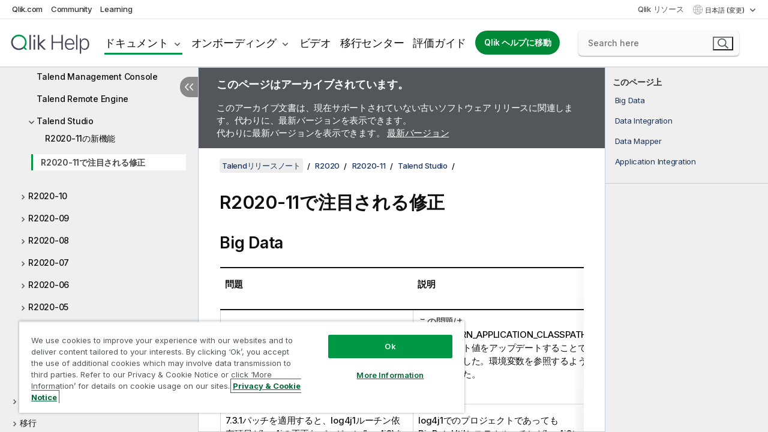

--- FILE ---
content_type: text/html; charset=utf-8
request_url: https://help.qlik.com/talend/ja-JP/release-notes/7.3/r2020-11-notable-fixes-in-r2020-11
body_size: 61450
content:

<!DOCTYPE html>
<html lang="ja">
<head data-version="5.8.5.30">
    <meta charset="utf-8" />
    <meta name="viewport" content="width=device-width, initial-scale=1.0" />
                <meta name="DC.Type" content="reference" />
                <meta name="DC.Title" content="R2020-11&#x3067;&#x6CE8;&#x76EE;&#x3055;&#x308C;&#x308B;&#x4FEE;&#x6B63;" />
                <meta name="DC.Coverage" content="&#x30A4;&#x30F3;&#x30B9;&#x30C8;&#x30FC;&#x30EB;&#x3068;&#x30A2;&#x30C3;&#x30D7;&#x30B0;&#x30EC;&#x30FC;&#x30C9;" />
                <meta name="prodname" content="Talend Cloud API Services Platform" />
                <meta name="prodname" content="Talend Cloud Real-Time Big Data Platform" />
                <meta name="prodname" content="Talend Cloud Data Management Platform" />
                <meta name="prodname" content="Talend Cloud Data Integration" />
                <meta name="prodname" content="Talend Cloud Big Data Platform" />
                <meta name="prodname" content="Talend Cloud Big Data" />
                <meta name="prodname" content="Talend Data Fabric" />
                <meta name="prodname" content="Talend MDM Platform" />
                <meta name="prodname" content="Talend Real-Time Big Data Platform" />
                <meta name="prodname" content="Talend Data Services Platform" />
                <meta name="prodname" content="Talend Big Data Platform" />
                <meta name="prodname" content="Talend Data Management Platform" />
                <meta name="prodname" content="Talend ESB" />
                <meta name="prodname" content="Talend Data Integration" />
                <meta name="prodname" content="Talend Big Data" />
                <meta name="version" content="Cloud" />
                <meta name="version" content="7.3" />
                <meta name="platform" content="Talend Studio" />
                <meta name="platform" content="Talend Cloud API Designer" />
                <meta name="platform" content="Talend Cloud API Tester" />
                <meta name="platform" content="Talend Data Preparation" />
                <meta name="platform" content="Talend Cloud Data Preparation" />
                <meta name="platform" content="Talend Management Console" />
                <meta name="platform" content="Talend Data Stewardship" />
                <meta name="platform" content="Talend Cloud Data Stewardship" />
                <meta name="platform" content="Talend Cloud Pipeline Designer" />
                <meta name="platform" content="Talend Cloud Data Inventory" />
                <meta name="mapid" content="release-notes" />
                <meta name="pageid" content="r2020-11-notable-fixes-in-r2020-11" />
                <meta name="concepts" content="&#x30A4;&#x30F3;&#x30B9;&#x30C8;&#x30FC;&#x30EB;&#x3068;&#x30A2;&#x30C3;&#x30D7;&#x30B0;&#x30EC;&#x30FC;&#x30C9;" />
        <meta name="guide-name" content="Talend&#x30EA;&#x30EA;&#x30FC;&#x30B9;&#x30CE;&#x30FC;&#x30C8;" />
    <meta name="product" content="" />
    <meta name="version" content="7.3" />

        <script type="text/javascript" src="https://d2zcxm2u7ahqlt.cloudfront.net/5b4cc16bfe8667990b58e1df434da538/search-clients/db85c396-75a2-11ef-9c3f-0242ac12000b/an.js"></script>
    <script type="text/javascript" src="https://d2zcxm2u7ahqlt.cloudfront.net/5b4cc16bfe8667990b58e1df434da538/search-clients/db85c396-75a2-11ef-9c3f-0242ac12000b/searchbox.js"></script>
    <link rel="stylesheet" href="https://d2zcxm2u7ahqlt.cloudfront.net/5b4cc16bfe8667990b58e1df434da538/search-clients/db85c396-75a2-11ef-9c3f-0242ac12000b/searchbox.css" />


    <link rel="preconnect" href="https://fonts.googleapis.com" />
    <link rel="preconnect" href="https://fonts.gstatic.com" crossorigin="anonymous" />
    <link href="https://fonts.googleapis.com/css2?family=Inter:wght@100;200;300;400;500;600;700;800;900&display=swap" rel="stylesheet" />
    
    
    
		<link rel="canonical" href="https://help.talend.com/talend/ja-JP/release-notes/7.3" />
				<link rel="alternate" hreflang="en-us" href="https://help.talend.com/talend/en-US/release-notes/7.3/r2020-11-notable-fixes-in-r2020-11" />
				<link rel="alternate" hreflang="fr-fr" href="https://help.talend.com/talend/fr-FR/release-notes/7.3/r2020-11-notable-fixes-in-r2020-11" />
		<link rel="alternate" hreflang="x-default" href="https://help.talend.com/talend/en-US/release-notes/7.3/r2020-11-notable-fixes-in-r2020-11" />


    <title>R2020-11&#x3067;&#x6CE8;&#x76EE;&#x3055;&#x308C;&#x308B;&#x4FEE;&#x6B63; |   Talend&#x30EA;&#x30EA;&#x30FC;&#x30B9;&#x30CE;&#x30FC;&#x30C8; &#x30D8;&#x30EB;&#x30D7;</title>
    
    

    <script type="application/ld+json">
        {
        "@context": "https://schema.org",
        "@type": "BreadcrumbList",
        "itemListElement": [
{
"@type": "ListItem",
"position": 1,
"name": "Talendリリースノート",
"item": "https://help.qlik.com/talend/ja-JP/release-notes/7.3"
},
{
"@type": "ListItem",
"position": 2,
"name": "R2020",
"item": "https://help.qlik.com/talend/ja-JP/release-notes/7.3/r2020"
},
{
"@type": "ListItem",
"position": 3,
"name": "R2020-11",
"item": "https://help.qlik.com/talend/ja-JP/release-notes/7.3/r2020-11"
},
{
"@type": "ListItem",
"position": 4,
"name": "Talend Studio",
"item": "https://help.qlik.com/talend/ja-JP/release-notes/7.3/r2020-11-talend-studio"
},
{
"@type": "ListItem",
"position": 5,
"name": "R2020-11で注目される修正"
}
        ]
        }
    </script>


    
        <link rel="shortcut icon" type="image/ico" href="/talend/favicon.png?v=cYBi6b1DQtYtcF7OSPc3EOSLLSqQ-A6E_gjO45eigZw" />
        <link rel="stylesheet" href="/talend/css/styles.min.css?v=5.8.5.30" />
    
    

    
    
    


    

</head>
<body class="talend">


<script>/* <![CDATA[ */var dataLayer = [{'site':'help'}];/* ]]> */</script>
<!-- Google Tag Manager -->
<noscript><iframe src="https://www.googletagmanager.com/ns.html?id=GTM-P7VJSX"
height ="0" width ="0" style ="display:none;visibility:hidden" ></iframe></noscript>
<script>// <![CDATA[
(function(w,d,s,l,i){w[l]=w[l]||[];w[l].push({'gtm.start':
new Date().getTime(),event:'gtm.js'});var f=d.getElementsByTagName(s)[0],
j=d.createElement(s),dl=l!='dataLayer'?'&l='+l:'';j.async=true;j.src=
'//www.googletagmanager.com/gtm.js?id='+i+dl;f.parentNode.insertBefore(j,f);
})(window,document,'script','dataLayer','GTM-P7VJSX');
// ]]></script>
<!-- End Google Tag Manager -->



<input type="hidden" id="basePrefix" value="talend" />
<input type="hidden" id="baseLanguage" value="ja-JP" />
<input type="hidden" id="baseType" value="release-notes" />
<input type="hidden" id="baseVersion" value="7.3" />

    <input type="hidden" id="index" value="254" />
    <input type="hidden" id="baseUrl" value="/talend/ja-JP/release-notes/7.3" />
    


    <div id="wrap">
        
        
            

<div id="mega">
    

    

    <a href="javascript:skipToMain('main');" class="skip-button">メイン コンテンツをスキップする</a>
        <a href="javascript:skipToMain('complementary');" class="skip-button hidden-mobile">補完的コンテンツへスキップ</a>

    <header>
        <div class="utilities">
            <ul>
                <li><a href="https://www.qlik.com/?ga-link=qlikhelp-gnav-qlikcom">Qlik.com</a></li>
                <li><a href="https://community.qlik.com/?ga-link=qlikhelp-gnav-community">Community</a></li>
                <li><a href="https://learning.qlik.com/?ga-link=qlikhelp-gnav-learning">Learning</a></li>
            </ul>

            <div class="link">
                <a href="/ja-JP/Qlik-Resources.htm">Qlik リソース</a>
            </div>

            <div class="dropdown language">
	<button  aria-controls="languages-list1" aria-expanded="false" aria-label="&#x65E5;&#x672C;&#x8A9E;&#x304C;&#x73FE;&#x5728;&#x9078;&#x629E;&#x3055;&#x308C;&#x3066;&#x3044;&#x307E;&#x3059;&#x3002;(&#x8A00;&#x8A9E;&#x30E1;&#x30CB;&#x30E5;&#x30FC;)">
		&#x65E5;&#x672C;&#x8A9E; (変更)
	</button>
	<div aria-hidden="true" id="languages-list1">

		<ul aria-label="&#x30A2;&#x30A4;&#x30C6;&#x30E0; 5 &#x500B;&#x306E;&#x30E1;&#x30CB;&#x30E5;&#x30FC;&#x3002;">
				<li><a href="/talend/en-US/release-notes/7.3/r2020-11-notable-fixes-in-r2020-11?tr=de-DE" lang="de" tabindex="-1" rel="nofollow" aria-label="&#x30A2;&#x30A4;&#x30C6;&#x30E0; 1 / 5 &#x500B;&#x3002; Deutsch">Deutsch</a></li>
				<li><a href="/talend/en-US/release-notes/7.3/r2020-11-notable-fixes-in-r2020-11" lang="en" tabindex="-1" rel="nofollow" aria-label="&#x30A2;&#x30A4;&#x30C6;&#x30E0; 2 / 5 &#x500B;&#x3002; English">English</a></li>
				<li><a href="/talend/fr-FR/release-notes/7.3/r2020-11-notable-fixes-in-r2020-11" lang="fr" tabindex="-1" rel="nofollow" aria-label="&#x30A2;&#x30A4;&#x30C6;&#x30E0; 3 / 5 &#x500B;&#x3002; Fran&#xE7;ais">Fran&#xE7;ais</a></li>
				<li><a href="/talend/ja-JP/release-notes/7.3/r2020-11-notable-fixes-in-r2020-11" lang="ja" tabindex="-1" rel="nofollow" aria-label="&#x30A2;&#x30A4;&#x30C6;&#x30E0; 4 / 5 &#x500B;&#x3002; &#x65E5;&#x672C;&#x8A9E;">&#x65E5;&#x672C;&#x8A9E;</a></li>
				<li><a href="/talend/en-US/release-notes/7.3/r2020-11-notable-fixes-in-r2020-11?l=zh-CN" lang="zh" tabindex="-1" rel="nofollow" aria-label="&#x30A2;&#x30A4;&#x30C6;&#x30E0; 5 / 5 &#x500B;&#x3002; &#x4E2D;&#x6587;&#xFF08;&#x4E2D;&#x56FD;&#xFF09;">&#x4E2D;&#x6587;&#xFF08;&#x4E2D;&#x56FD;&#xFF09;</a></li>
		</ul>
	</div>
	<div class="clearfix" aria-hidden="true"></div>
</div>
        </div>

        <div class="navigation">

            <div class="mobile-close-button mobile-menu-close-button">
                <button><span class="visually-hidden">閉じる</span></button>
            </div>
            <nav>

                <div class="logo mobile">
                    <a href="/ja-JP/" class="mega-logo">
                        <img src="/talend/img/logos/Qlik-Help-2024.svg" alt="Qlik Talend ヘルプ ホーム" />
                        <span class=" external"></span>
                    </a>
                </div>

                <ul>
                    <li class="logo">
                        <a href="/ja-JP/" class="mega-logo">
                            <img src="/talend/img/logos/Qlik-Help-2024.svg" alt="Qlik Talend ヘルプ ホーム" />
                            <span class=" external"></span>
                        </a>
                    </li>

                    <li class="pushdown">
                        <a href="javascript:void(0);" class="selected" aria-controls="mega-products-list" aria-expanded="false">ドキュメント</a>
                        <div class="pushdown-list documentation-list doc-tabs " id="mega-products-list" aria-hidden="true">

                            <div class="doc-category-list">
                                <ul>
                                    <li class="doc-category-link" id="tab1"><a href="javascript:void(0);">クラウド</a></li>
                                    <li class="doc-category-link" id="tab2"><a href="javascript:void(0);">Client-Managed</a></li>
                                    <li class="doc-category-link" id="tab3"><a href="javascript:void(0);">追加のドキュメント</a></li>
                                </ul>
                            </div>

                            <a href="javascript:void(0);" class="mobile doc-category-link" id="tab1">クラウド</a>
                            <div role="tabpanel" id="tabs1_tab1_panel" class="tabpanel">
                                <div>
                                    <h2>Qlik Cloud</h2>
                                    <ul class="two">
                                        <li><a href="/ja-JP/cloud-services/">ホーム</a></li>
                                        <li><a href="/ja-JP/cloud-services/Subsystems/Hub/Content/Global_Common/HelpSites/introducing-qlik-cloud.htm">紹介</a></li>
                                        <li><a href="/ja-JP/cloud-services/csh/client/ChangeLogSaaS">Qlik Cloud の新機能</a></li>
                                        <li><a href="/ja-JP/cloud-services/Subsystems/Hub/Content/Global_Common/HelpSites/Talend-capabilities.htm">Qlik Talend Cloud について</a></li>
                                        <li><a href="/ja-JP/cloud-services/Subsystems/Hub/Content/Sense_Hub/Introduction/analyzing-data.htm">分析</a></li>
                                        <li><a href="/ja-JP/cloud-services/Subsystems/Hub/Content/Sense_Hub/DataIntegration/Introduction/Data-services.htm">データ統合</a></li>
                                        <li><a href="/ja-JP/cloud-services/Subsystems/Hub/Content/Sense_Hub/Introduction/qlik-sense-administration.htm">管理</a></li>
                                        <li><a href="/ja-JP/cloud-services/Subsystems/Hub/Content/Sense_QlikAutomation/introduction/home-automation.htm">自動化</a></li>
                                        <li><a href="https://qlik.dev/" class="see-also-link-external" target="_blank">開発</a></li>
                                    </ul>
                                </div>
                                <div>
                                    <h2>他のクラウド ソリューション</h2>
                                    <ul>
                                        <li><a href="/ja-JP/cloud-services/Content/Sense_Helpsites/Home-talend-cloud.htm">Talend Cloud</a></li>
                                        <li><a href="https://talend.qlik.dev/apis/" class="see-also-link-external" target="_blank">Talend API Portal</a></li>
                                        <li><a href="https://www.stitchdata.com/docs/" class="see-also-link-external" target="_blank">Stitch</a></li>
                                        <li><a href="/ja-JP/upsolver">Upsolver</a></li>
                                    </ul>
                                </div>
                            </div>

                            <a href="javascript:void(0);" class="mobile doc-category-link" id="tab2">Client-Managed</a>
                            <div role="tabpanel" id="tabs1_tab2_panel" class="tabpanel">
                                <div>
                                    <h2>クライアント管理 — 分析</h2>
                                    <ul class="two">
                                        <!-- client managed analytics -->
                                        <li><a tabindex="-1" href="/ja-JP/sense/Content/Sense_Helpsites/Home.htm">ユーザー向けの Qlik Sense</a></li>
                                        <li><a tabindex="-1" href="/ja-JP/sense-admin">管理者向け <span lang="en">Qlik Sense</span></a></li>
                                        <li><a tabindex="-1" href="/ja-JP/sense-developer">開発者向け <span lang="en">Qlik Sense</span></a></li>
                                        <li><a tabindex="-1" href="/ja-JP/nprinting"><span lang="en">Qlik NPrinting</span></a></li>
                                        <li><a tabindex="-1" href="/ja-JP/connectors"><span lang="en">Connectors</span></a></li>
                                        <li><a tabindex="-1" href="/ja-JP/geoanalytics"><span lang="en">Qlik GeoAnalytics</span></a></li>
                                        <li><a tabindex="-1" href="/ja-JP/alerting"><span lang="en">Qlik Alerting</span></a></li>
                                        <li><a tabindex="-1" href="/ja-JP/qlikview/Content/QV_HelpSites/Home.htm">ユーザーと管理者向けの <span lang="en">QlikView</span></a></li>
                                        <li><a tabindex="-1" href="/ja-JP/qlikview-developer">開発者向け <span lang="en">QlikView</span></a></li>
                                        <li><a tabindex="-1" href="/ja-JP/governance-dashboard"><span lang="en">Governance Dashboard</span></a></li>
                                    </ul>
                                </div>
                                <div>
                                    <h2>クライアント管理 — データ統合</h2>
                                    <ul class="two">
                                        <!-- client managed data integration -->
                                        <li><a tabindex="-1" href="/ja-JP/replicate"><span lang="en">Qlik Replicate</span></a></li>
                                        <li><a tabindex="-1" href="/ja-JP/compose"><span lang="en">Qlik Compose</span></a></li>
                                        <li><a tabindex="-1" href="/ja-JP/enterprise-manager"><span lang="en">Qlik Enterprise Manager</span></a></li>
                                        <li><a tabindex="-1" href="/ja-JP/gold-client"><span lang="en">Qlik Gold Client</span></a></li>
                                        <li><a tabindex="-1" href="/ja-JP/catalog"><span lang="en">Qlik Catalog</span></a></li>
                                        <li><a tabindex="-1" href="/ja-JP/nodegraph"><span lang="en">NodeGraph (legacy)</span></a></li>
                                        <li><a href="/talend/ja-JP/studio-user-guide/">Talend Studio</a></li>
                                        <li><a href="/talend/ja-JP/esb-developer-guide/">Talend ESB</a></li>
                                        <li><a href="/talend/ja-JP/administration-center-user-guide">Talend Administration Center</a></li>
                                        <li><a href="/talend/ja-JP/talend-data-catalog/">Talend Data Catalog</a></li>
                                        <li><a href="/talend/ja-JP/data-preparation-user-guide/8.0">Talend Data Preparation</a></li>
                                        <li><a href="/talend/ja-JP/data-stewardship-user-guide/8.0">Talend Data Stewardship</a></li>
                                    </ul>
                                </div>
                            </div>

                            <a href="javascript:void(0);" class="mobile doc-category-link" id="tab3">追加のドキュメント</a>
                            <div role="tabpanel" id="tabs1_tab3_panel" class="tabpanel">
                                <div>
                                    <h2>追加のドキュメント</h2>
                                    <ul>
                                        <li><a href="/ja-JP/archive" class="archive-link">Qlik ドキュメンテーション アーカイブ</a></li>
                                        <li><a href="/talend/ja-JP/archive" class="archive-link">Talend ドキュメンテーション アーカイブ</a></li>
                                        <li><div class="talend-logo"></div><a href="/talend/ja-JP/">Qlik Talend 製品のヘルプを検索</a></li>
                                    </ul>
                                </div>
                            </div>
                            <div class="doc-lightbox"></div>
                        </div>

                    </li>

                    <li class="pushdown">
                        <a href="javascript:void(0);" aria-controls="mega-onboarding-list" aria-expanded="false">オンボーディング</a>

                        <div class="pushdown-list documentation-list doc-tabs " id="mega-onboarding-list" aria-hidden="true">

                            <div class="doc-category-list">
                                <ul>
                                    <li class="doc-category-link" id="tab8"><a href="javascript:void(0);">分析を開始</a></li>
                                </ul>
                            </div>

                            <div role="tabpanel" id="tabs1_tab8_panel" class="tabpanel">
                                <div>
                                    <h2>分析ユーザーのオンボーディング</h2>
                                    <ul class="two">
                                        <li><a tabindex="-1" href="/ja-JP/onboarding">Qlik Sense で分析を開始</a></li>

                                        <li><a tabindex="-1" href="/ja-JP/onboarding/qlik-cloud-analytics-standard"><span lang="en">Qlik Cloud Analytics Standard の管理</span></a></li>
                                        <li><a tabindex="-1" href="/ja-JP/onboarding/qlik-cloud-analytics-premium-enterprise"><span lang="en">Qlik Cloud Analytics Premium および Enterprise の管理</span></a></li>
                                        <li><a tabindex="-1" href="/ja-JP/onboarding/qlik-sense-business-admins">Qlik Sense <span lang="en">Business</span> の管理</a></li>
                                        <li><a tabindex="-1" href="/ja-JP/onboarding/qlik-sense-enterprise-saas-admins">Qlik Sense <span lang="en">Enterprise SaaS</span> の管理</a></li>
                                        <li><a tabindex="-1" href="/ja-JP/onboarding/qlik-cloud-government-admins"><span lang="en">Qlik Cloud Government を管理</span></a></li>

                                        <li><a tabindex="-1" href="/ja-JP/onboarding/qlik-sense-enterprise-windows-admins">Windows 上の <span lang="en">Qlik Sense</span> <span lang="en">Enterprise</span> の管理</a></li>
                                    </ul>
                                </div>
                            </div>
                            <div class="doc-lightbox"></div>
                        </div>
                    </li>


                    <li><a href="/ja-JP/videos">ビデオ</a></li>

                    <li><a href="/ja-JP/migration">移行センター</a></li>

                    <li class="mega-migration"><a href="/ja-JP/evaluation-guides">評価ガイド</a></li>

                    <li class="hidden-desktop"><a href="/ja-JP/Qlik-Resources.htm">Qlik リソース</a></li>

                        
                        
                            <li><a class="button goto" href="/ja-JP/">Qlik ヘルプに移動</a></li>
                        


                    <li class="dropdown language-mobile">
	<a href="javascript:void(0);" aria-controls="languages-list2" aria-expanded="false" aria-label="&#x65E5;&#x672C;&#x8A9E;&#x304C;&#x73FE;&#x5728;&#x9078;&#x629E;&#x3055;&#x308C;&#x3066;&#x3044;&#x307E;&#x3059;&#x3002;(&#x8A00;&#x8A9E;&#x30E1;&#x30CB;&#x30E5;&#x30FC;)">
		&#x65E5;&#x672C;&#x8A9E; (変更)
	</a>
	<div aria-hidden="true" id="languages-list2">

		<ul aria-label="&#x30A2;&#x30A4;&#x30C6;&#x30E0; 5 &#x500B;&#x306E;&#x30E1;&#x30CB;&#x30E5;&#x30FC;&#x3002;">
				<li><a href="/talend/en-US/release-notes/7.3/r2020-11-notable-fixes-in-r2020-11?tr=de-DE" lang="de" tabindex="-1" rel="nofollow" aria-label="&#x30A2;&#x30A4;&#x30C6;&#x30E0; 1 / 5 &#x500B;&#x3002; Deutsch">Deutsch</a></li>
				<li><a href="/talend/en-US/release-notes/7.3/r2020-11-notable-fixes-in-r2020-11" lang="en" tabindex="-1" rel="nofollow" aria-label="&#x30A2;&#x30A4;&#x30C6;&#x30E0; 2 / 5 &#x500B;&#x3002; English">English</a></li>
				<li><a href="/talend/fr-FR/release-notes/7.3/r2020-11-notable-fixes-in-r2020-11" lang="fr" tabindex="-1" rel="nofollow" aria-label="&#x30A2;&#x30A4;&#x30C6;&#x30E0; 3 / 5 &#x500B;&#x3002; Fran&#xE7;ais">Fran&#xE7;ais</a></li>
				<li><a href="/talend/ja-JP/release-notes/7.3/r2020-11-notable-fixes-in-r2020-11" lang="ja" tabindex="-1" rel="nofollow" aria-label="&#x30A2;&#x30A4;&#x30C6;&#x30E0; 4 / 5 &#x500B;&#x3002; &#x65E5;&#x672C;&#x8A9E;">&#x65E5;&#x672C;&#x8A9E;</a></li>
				<li><a href="/talend/en-US/release-notes/7.3/r2020-11-notable-fixes-in-r2020-11?l=zh-CN" lang="zh" tabindex="-1" rel="nofollow" aria-label="&#x30A2;&#x30A4;&#x30C6;&#x30E0; 5 / 5 &#x500B;&#x3002; &#x4E2D;&#x6587;&#xFF08;&#x4E2D;&#x56FD;&#xFF09;">&#x4E2D;&#x6587;&#xFF08;&#x4E2D;&#x56FD;&#xFF09;</a></li>
		</ul>
	</div>
	<div class="clearfix" aria-hidden="true"></div>
</li>
                </ul>
            </nav>

            <div class="search-container">

                <button>検索</button>
                    <div id="auto" class="su-box">
                        <div ng-controller="SearchautoController">
                            <div bind-html-compile="autocompleteHtml">
                                <span class="su-placeholder" tabindex="0">
    SearchUnify の検索をロード中<span class="su-dots"></span>
    <span class="su-support-link">
        製品に関するサポートが必要な場合は、Qlik Support にお問い合わせください。<br/>
        <a href="https://customerportal.qlik.com/knowledge" target="_blank">Qlik Customer Portal</a>
    </span>
</span>
                            </div>
                        </div>
                    </div>
            </div>



            <button class="mobile-menu-button">メニュー</button>
        </div>


    </header>

    <div class="search-box mobile">
        <div class="search-cancel">
            <button><span class="visually-hidden">閉じる</span></button>
        </div>
            <span class="su-placeholder" tabindex="0">
    SearchUnify の検索をロード中<span class="su-dots"></span>
    <span class="su-support-link">
        製品に関するサポートが必要な場合は、Qlik Support にお問い合わせください。<br/>
        <a href="https://customerportal.qlik.com/knowledge" target="_blank">Qlik Customer Portal</a>
    </span>
</span>
    </div>
    

</div>



        <div class="main ">
                

            <div class="container content">
                <div class="navigation-pane col-3">
                    <button class="hide-toc" aria-label="&#x76EE;&#x6B21;&#x3092;&#x975E;&#x8868;&#x793A;&#x306B;&#x3059;&#x308B;" data-text-hide="目次を非表示にする" data-text-show="目次を表示する"></button>
                    
                    
        <aside class="navigation">
            <div class="tree-header">
                <div class="header-items">
                    <div class="content-button open">
                        <button class="button" aria-label="目次を表示する"></button>
                    </div>
                    <div class="content-button close">
                        <button class="button" aria-label="目次を非表示にする"></button>
                    </div>

                        <div class="website-name">
        <h2 id="website-name-header" class="release-notes">
            <a href="/talend/ja-JP/release-notes/7.3/" lang="en">
Talendリリースノート            </a>

        </h2>
    </div>


                    <div class="navigation-help" aria-label="次のナビゲーション領域はツリー表示になっています。tab キーを使ってツリー上を移動し、右矢印および左矢印キーを使って分岐を広げます。"><p>移動</p></div>

                </div>
            </div>
                    <span class="version-display hidden-mobile">7.3 – アーカイブ済み</span>
            <input type="hidden" id="version-name" value="7.3" />



            <button class="horizontal-nav-close-button">Back</button>
            <nav>
                		<ul role=tree id=tree0 aria-labelledby=website-name-header tabindex=0>
		<li role="treeitem" id="tocitem-1" data-index="1"  aria-labelledby="tocitem-1">
            <a href="/talend/ja-JP/release-notes/7.3/about-talend-release-notes">Talend&#x30EA;&#x30EA;&#x30FC;&#x30B9;&#x30CE;&#x30FC;&#x30C8;&#x306B;&#x3064;&#x3044;&#x3066;</a>
			
        </li>
		<li role="treeitem" id="tocitem-2" data-index="2"  aria-labelledby="tocitem-2">
            <a href="/talend/ja-JP/release-notes/7.3/system-requirements">&#x30B7;&#x30B9;&#x30C6;&#x30E0;&#x8981;&#x4EF6;</a>
			
        </li>
		<li role="treeitem" id="tocitem-3" data-index="3"  aria-expanded="false" aria-labelledby="tocitem-3">
                <div class="toggle" aria-hidden="true"></div>
            <a href="/talend/ja-JP/release-notes/7.3/r2024">R2024</a>
			
        </li>
		<li role="treeitem" id="tocitem-15" data-index="15"  aria-expanded="false" aria-labelledby="tocitem-15">
                <div class="toggle" aria-hidden="true"></div>
            <a href="/talend/ja-JP/release-notes/7.3/r2023">R2023</a>
			
        </li>
		<li role="treeitem" id="tocitem-40" data-index="40"  aria-expanded="false" aria-labelledby="tocitem-40">
                <div class="toggle" aria-hidden="true"></div>
            <a href="/talend/ja-JP/release-notes/7.3/r2022">R2022</a>
			
        </li>
		<li role="treeitem" id="tocitem-66" data-index="66"  aria-expanded="false" aria-labelledby="tocitem-66">
                <div class="toggle" aria-hidden="true"></div>
            <a href="/talend/ja-JP/release-notes/7.3/r2021">R2021</a>
			
        </li>
		<li role="treeitem" id="tocitem-232" data-index="232"  aria-expanded="true" aria-labelledby="tocitem-232">
                <div class="toggle" aria-hidden="true"></div>
            <a href="/talend/ja-JP/release-notes/7.3/r2020">R2020</a>
			
		<ul role=group class=cloud aria-labelledby=tocitem-254>
		<li role="treeitem" id="tocitem-233" data-index="233"  aria-expanded="false" aria-labelledby="tocitem-233">
                <div class="toggle" aria-hidden="true"></div>
            <a href="/talend/ja-JP/release-notes/7.3/r2020-12">R2020-12</a>
			
        </li>
		<li role="treeitem" id="tocitem-246" data-index="246"  aria-expanded="true" aria-labelledby="tocitem-246">
                <div class="toggle" aria-hidden="true"></div>
            <a href="/talend/ja-JP/release-notes/7.3/r2020-11">R2020-11</a>
			
		<ul role=group class=cloud aria-labelledby=tocitem-254>
		<li role="treeitem" id="tocitem-247" data-index="247"  aria-expanded="false" aria-labelledby="tocitem-247">
                <div class="toggle" aria-hidden="true"></div>
            <a href="/talend/ja-JP/release-notes/7.3/r2020-11-catalog">Talend Cloud Data Catalog&#x3068;Talend Data Catalog</a>
			
        </li>
		<li role="treeitem" id="tocitem-250" data-index="250"  aria-labelledby="tocitem-250">
            <a href="/talend/ja-JP/release-notes/7.3/r2020-11-talend-cloud-management-console">Talend Management Console</a>
			
        </li>
		<li role="treeitem" id="tocitem-251" data-index="251"  aria-labelledby="tocitem-251">
            <a href="/talend/ja-JP/release-notes/7.3/r2020-11-talend-remote-engine">Talend Remote Engine</a>
			
        </li>
		<li role="treeitem" id="tocitem-252" data-index="252"  aria-expanded="true" aria-labelledby="tocitem-252">
                <div class="toggle" aria-hidden="true"></div>
            <a href="/talend/ja-JP/release-notes/7.3/r2020-11-talend-studio">Talend Studio</a>
			
		<ul role=group class=cloud aria-labelledby=tocitem-254>
		<li role="treeitem" id="tocitem-253" data-index="253"  aria-labelledby="tocitem-253">
            <a href="/talend/ja-JP/release-notes/7.3/r2020-11-what-s-new-in-r2020-11">R2020-11&#x306E;&#x65B0;&#x6A5F;&#x80FD;</a>
			
        </li>
		<li role="treeitem" id="tocitem-254" data-index="254"  class="active" aria-labelledby="tocitem-254">
            <a href="/talend/ja-JP/release-notes/7.3/r2020-11-notable-fixes-in-r2020-11">R2020-11&#x3067;&#x6CE8;&#x76EE;&#x3055;&#x308C;&#x308B;&#x4FEE;&#x6B63;</a>
			
        </li>
        </ul>        </li>
        </ul>        </li>
		<li role="treeitem" id="tocitem-255" data-index="255"  aria-expanded="false" aria-labelledby="tocitem-255">
                <div class="toggle" aria-hidden="true"></div>
            <a href="/talend/ja-JP/release-notes/7.3/r2020-10">R2020-10</a>
			
        </li>
		<li role="treeitem" id="tocitem-266" data-index="266"  aria-expanded="false" aria-labelledby="tocitem-266">
                <div class="toggle" aria-hidden="true"></div>
            <a href="/talend/ja-JP/release-notes/7.3/r2020-09">R2020-09</a>
			
        </li>
		<li role="treeitem" id="tocitem-280" data-index="280"  aria-expanded="false" aria-labelledby="tocitem-280">
                <div class="toggle" aria-hidden="true"></div>
            <a href="/talend/ja-JP/release-notes/7.3/r2020-08">R2020-08</a>
			
        </li>
		<li role="treeitem" id="tocitem-290" data-index="290"  aria-expanded="false" aria-labelledby="tocitem-290">
                <div class="toggle" aria-hidden="true"></div>
            <a href="/talend/ja-JP/release-notes/7.3/r2020-07">R2020-07</a>
			
        </li>
		<li role="treeitem" id="tocitem-305" data-index="305"  aria-expanded="false" aria-labelledby="tocitem-305">
                <div class="toggle" aria-hidden="true"></div>
            <a href="/talend/ja-JP/release-notes/7.3/r2020-06">R2020-06</a>
			
        </li>
		<li role="treeitem" id="tocitem-313" data-index="313"  aria-expanded="false" aria-labelledby="tocitem-313">
                <div class="toggle" aria-hidden="true"></div>
            <a href="/talend/ja-JP/release-notes/7.3/r2020-05">R2020-05</a>
			
        </li>
		<li role="treeitem" id="tocitem-325" data-index="325"  aria-expanded="false" aria-labelledby="tocitem-325">
                <div class="toggle" aria-hidden="true"></div>
            <a href="/talend/ja-JP/release-notes/7.3/r2020-04?id=325">R2020-04</a>
			
        </li>
		<li role="treeitem" id="tocitem-331" data-index="331"  aria-expanded="false" aria-labelledby="tocitem-331">
                <div class="toggle" aria-hidden="true"></div>
            <a href="/talend/ja-JP/release-notes/7.3/r2020-03">R2020-03</a>
			
        </li>
		<li role="treeitem" id="tocitem-334" data-index="334"  aria-expanded="false" aria-labelledby="tocitem-334">
                <div class="toggle" aria-hidden="true"></div>
            <a href="/talend/ja-JP/release-notes/7.3/r2020-02">R2020-02</a>
			
        </li>
        </ul>        </li>
		<li role="treeitem" id="tocitem-339" data-index="339"  aria-expanded="false" aria-labelledby="tocitem-339">
                <div class="toggle" aria-hidden="true"></div>
            <a href="/talend/ja-JP/release-notes/7.3/73-studio-general-availability">7.3&#x88FD;&#x54C1;&#x7248;</a>
			
        </li>
		<li role="treeitem" id="tocitem-379" data-index="379"  aria-expanded="false" aria-labelledby="tocitem-379">
                <div class="toggle" aria-hidden="true"></div>
            <a href="/talend/ja-JP/release-notes/7.3/migration">&#x79FB;&#x884C;</a>
			
        </li>
		<li role="treeitem" id="tocitem-384" data-index="384"  aria-labelledby="tocitem-384">
            <a href="/talend/ja-JP/release-notes/7.3/documentation">&#x30C9;&#x30AD;&#x30E5;&#x30E1;&#x30F3;&#x30C6;&#x30FC;&#x30B7;&#x30E7;&#x30F3;</a>
			
        </li>
		<li role="treeitem" id="tocitem-385" data-index="385"  aria-expanded="false" aria-labelledby="tocitem-385">
                <div class="toggle" aria-hidden="true"></div>
            <a href="/talend/ja-JP/release-notes/7.3/end-of-life-information">&#x30B5;&#x30FC;&#x30D3;&#x30B9;&#x63D0;&#x4F9B;&#x4E2D;&#x6B62;&#x306B;&#x95A2;&#x3059;&#x308B;&#x60C5;&#x5831;</a>
			
        </li>
		<li role="treeitem" id="tocitem-388" data-index="388"  aria-labelledby="tocitem-388">
            <a href="/talend/ja-JP/release-notes/7.3/reporting-defects-and-issues">&#x6B20;&#x9665;&#x3068;&#x554F;&#x984C;&#x70B9;&#x306E;&#x30EC;&#x30DD;&#x30FC;&#x30C8;</a>
			
        </li>
        </ul>
            </nav>
        </aside>
                    
                </div>

                    <aside class="page-actions" role="complementary" tabindex="0">
                        <div class="fix-loc qcs" tabindex="-1">
                                <header>R2020-11&#x3067;&#x6CE8;&#x76EE;&#x3055;&#x308C;&#x308B;&#x4FEE;&#x6B63;</header>                                

                                <h2 id="onthispageHeader">&#x3053;&#x306E;&#x30DA;&#x30FC;&#x30B8;&#x4E0A;</h2>
                                <a href="javascript:skipToMain('main');" class="skip-button hidden-mobile">メイン コンテンツをスキップする</a>
<nav class="onthispage" aria-label="このページ上" id="onthispage">
  <ul id="onthispage-links">
    <li class="h2">
      <a href="#bd_bugfixes">Big Data</a>
    </li>
    <li class="h2">
      <a href="#di_bugfixes">Data Integration</a>
    </li>
    <li class="h2">
      <a href="#tdm_bugfixes">Data Mapper</a>
    </li>
    <li class="h2">
      <a href="#esb_bugfixes">Application Integration</a>
    </li>
  </ul>
</nav>
                            


                            
                        </div>
                    </aside>
                
                <main class="col-offset-3 col-7" id="main" tabindex="0">
                        <aside class="archived-note website-list row">
                                <div class="col-12">
        <p class="header"><strong>このページはアーカイブされています。</strong></p>
        <p>このアーカイブ文書は、現在サポートされていない古いソフトウェア リリースに関連します。代わりに、最新バージョンを表示できます。 </p>
            <p class="view-latest">代わりに最新バージョンを表示できます。 <a class="view-latest-link" href="/talend/ja-JP/release-notes/8.0/about-talend-release-notes">最新バージョン</a></p>
    </div>

                        </aside>



                    <div class="article">
                        
                        
                        

                        	<div class="search-feedback-wrapper" id="feedback-wrapper">
	<div class="search-feedback-box hidden" id="feedback-frame" tabindex="0">
		<div class="box-heading">こちらにフィードバックをお寄せください</div>
		<div class="form">
			

		</div>
		<span><a href="javascript:void(0)" class="search-feedback-close" aria-label="閉じる" role="button"><img alt="フィードバック ウィジェットを閉じる" src="/talend/img/nav/close-white.svg" /></a></span>
	</div>
	</div>
	

    <div role="navigation" id="breadcrumb" aria-label="階層リンク" class="breadcrumb">

        <ol>
                <li><a href="/talend/ja-JP/release-notes/7.3" class="version-link">Talend&#x30EA;&#x30EA;&#x30FC;&#x30B9;&#x30CE;&#x30FC;&#x30C8;</a></li>

                    <li><a href="/talend/ja-JP/release-notes/7.3/r2020">R2020</a></li>
                    <li><a href="/talend/ja-JP/release-notes/7.3/r2020-11">R2020-11</a></li>
                    <li><a href="/talend/ja-JP/release-notes/7.3/r2020-11-talend-studio">Talend Studio</a></li>
        </ol>
    </div>
    <aside class="archived-note website-list row home">
            <div class="col-12">
        <p class="header"><strong>このページはアーカイブされています。</strong></p>
        <p>このアーカイブ文書は、現在サポートされていない古いソフトウェア リリースに関連します。代わりに、最新バージョンを表示できます。 </p>
            <p class="view-latest">代わりに最新バージョンを表示できます。 <a class="view-latest-link" href="/talend/ja-JP/release-notes/8.0/about-talend-release-notes">最新バージョン</a></p>
    </div>

    </aside>

	<div id="topicContent">
		<div>

   <h1 class="title topictitle1" id="ariaid-title1">R2020-11で注目される修正</h1><nav class="onthispage" aria-label="このページ上" id="onthispage-mobile"><h2>このページ上</h2><ul id="onthispage-links-mobile"><li class="h2"><a href="#bd_bugfixes">Big Data</a></li><li class="h2"><a href="#di_bugfixes">Data Integration</a></li><li class="h2"><a href="#tdm_bugfixes">Data Mapper</a></li><li class="h2"><a href="#esb_bugfixes">Application Integration</a></li></ul></nav>

   
   <div><div class="availability-container"><div class="availability-tag"></div></div>
      <div class="section" id="bd_bugfixes"><h2 class="title sectiontitle" id="bd_bugfixes" tabindex="-1">Big Data</h2>
			      
			      <div class="table-wrapper"><table><col style="width:25%" /><col style="width:50%" /><col style="width:25%" /><thead><tr class="sthead">
               <th id="d108868e1284" class="stentry">
						            <p class="p">問題</p>

					          </th>

               <th id="d108868e1290" class="stentry">
						            <p class="p">説明</p>

					          </th>

               <th id="d108868e1296" class="stentry">
                  <p class="p">対象製品</p>

               </th>

            </tr>
</thead><tbody><tr class="strow">
               <td headers="d108868e1284" class="stentry">
						            <p class="p">java.lang.NoClassDefFoundError: org/apache/hadoop/fs/FSDataInputStream</p>

					          </td>

               <td headers="d108868e1290" class="stentry">この問題はSPARK_YARN_APPLICATION_CLASSPATHのデフォルト値をアップデートすることで修正されました。環境変数を参照するようになりました。</td>

               <td headers="d108868e1296" class="stentry">
                  <div class="availabilityforInlineElement"><div class="availability inline"><button class="available-button no-label" aria-controls="availability-74f163" aria-expanded="false"></button><div id="availability-74f163" class="available-box" aria-hidden="true" role="region"><ul>利用対象:<li>対象製品：</li><li>Big Data</li><li>Big Data Platform</li><li>Cloud Big Data</li><li>Cloud Big Data Platform</li><li>Cloud Data Fabric</li><li>Data Fabric</li><li>Real-Time Big Data Platform</li></ul></div></div></div><p class="p 22 26 28 183 627 629 632">Big Dataを伴う<span class="keyword">Talend</span>の全製品</p>

               </td>

            </tr>
<tr class="strow">
               <td headers="d108868e1284" class="stentry">
						            <p class="p">7.3.1パッチを適用すると、log4j1ルーチン依存項目がlog4jの不正なバージョン(log4j2)を使用するようになる</p>

					          </td>

               <td headers="d108868e1290" class="stentry">
						            <p class="p">log4j1でのプロジェクトであってもBigDataUtilシステムルーチンがlog4j2によって誤って設定されていました。この問題は、プロジェクトがlog4j2で設定されている場合のみlog4j2依存項目を追加することで修正されました。プロジェクトがlog4j1で設定されている場合、依存項目は削除されます。</p>

					          </td>

               <td headers="d108868e1296" class="stentry">
                  <div class="availabilityforInlineElement"><div class="availability inline"><button class="available-button no-label" aria-controls="availability-3fa691" aria-expanded="false"></button><div id="availability-3fa691" class="available-box" aria-hidden="true" role="region"><ul>利用対象:<li>対象製品：</li><li>Big Data</li><li>Big Data Platform</li><li>Cloud Big Data</li><li>Cloud Big Data Platform</li><li>Cloud Data Fabric</li><li>Data Fabric</li><li>Real-Time Big Data Platform</li></ul></div></div></div><p class="p 22 26 28 183 627 629 632">Big Dataを伴う<span class="keyword">Talend</span>の全製品</p>

               </td>

            </tr>
<tr class="strow">
               <td headers="d108868e1284" class="stentry">
						            <p class="p">DIのtHiveInputが全ディストリビューションで認証タイプになっている</p>

					          </td>

               <td headers="d108868e1290" class="stentry">
						            <p class="p">この問題は修正され、Google Cloud DataprocでtHiveInputコンポーネントを使用した場合のみ<span class="ph uicontrol">[Authentication Type] (認証タイプ)</span>が表示されるようになりました。</p>

					          </td>

               <td headers="d108868e1296" class="stentry">
                  <div class="availabilityforInlineElement"><div class="availability inline"><button class="available-button no-label" aria-controls="availability-614f5e" aria-expanded="false"></button><div id="availability-614f5e" class="available-box" aria-hidden="true" role="region"><ul>利用対象:<li>対象製品：</li><li>Big Data</li><li>Big Data Platform</li><li>Cloud Big Data</li><li>Cloud Big Data Platform</li><li>Cloud Data Fabric</li><li>Data Fabric</li><li>Real-Time Big Data Platform</li></ul></div></div></div><p class="p 22 26 28 183 627 629 632">Big Dataを伴う<span class="keyword">Talend</span>の全製品</p>

               </td>

            </tr>
<tr class="strow">
               <td headers="d108868e1284" class="stentry">
						            <p class="p">Linuxで軽量版のCDH 6.1を使用するとSpark Batchジョブの実行が失敗する</p>

					          </td>

               <td headers="d108868e1290" class="stentry">
						            <p class="p">この問題は修正され、LinuxとWindowsの両方で軽量版のCDH 6.1依存項目を使用できるようになりました。</p>

					          </td>

               <td headers="d108868e1296" class="stentry">
                  <div class="availabilityforInlineElement"><div class="availability inline"><button class="available-button no-label" aria-controls="availability-e30de2" aria-expanded="false"></button><div id="availability-e30de2" class="available-box" aria-hidden="true" role="region"><ul>利用対象:<li>対象製品：</li><li>Big Data</li><li>Big Data Platform</li><li>Cloud Big Data</li><li>Cloud Big Data Platform</li><li>Cloud Data Fabric</li><li>Data Fabric</li><li>Real-Time Big Data Platform</li></ul></div></div></div><p class="p 22 26 28 183 627 629 632">Big Dataを伴う<span class="keyword">Talend</span>の全製品</p>

               </td>

            </tr>
</tbody></table></div>

		    </div>

      <div class="section" id="di_bugfixes"><h2 class="title sectiontitle" id="di_bugfixes" tabindex="-1">Data Integration</h2>
			      
			      <div class="table-wrapper"><table><col style="width:25%" /><col style="width:50%" /><col style="width:25%" /><thead><tr class="sthead">
               <th id="d108868e1410" class="stentry">
						            <p class="p">問題</p>

					          </th>

               <th id="d108868e1416" class="stentry">
						            <p class="p">説明</p>

					          </th>

               <th id="d108868e1422" class="stentry">
                  <p class="p">対象製品</p>

               </th>

            </tr>
</thead><tbody><tr class="strow">
               <td headers="d108868e1410" class="stentry">ライブラリーモジュールを設定するコンポーネント(tLibraryLoadなど)でMavenインデックスの問題が発生する</td>

               <td headers="d108868e1416" class="stentry">該当するコンポーネントは、依存するライブラリーのモジュール名の代わりにMaven URIを保持するようになりました。</td>

               <td headers="d108868e1422" class="stentry">
                  <div class="availabilityforInlineElement"><div class="availability inline"><button class="available-button no-label" aria-controls="availability-3f09dc" aria-expanded="false"></button><div id="availability-3f09dc" class="available-box" aria-hidden="true" role="region"><ul>利用対象:<li>対象製品：</li><li>Big Data</li><li>Big Data Platform</li><li>Cloud API Services Platform</li><li>Cloud Big Data</li><li>Cloud Big Data Platform</li><li>Cloud Data Fabric</li><li>Cloud Data Integration</li><li>Cloud Data Management Platform</li><li>Data Fabric</li><li>Data Integration</li><li>Data Management Platform</li><li>Data Services Platform</li><li>MDM Platform</li><li>Real-Time Big Data Platform</li></ul></div></div></div><p class="p 22 23 25 26 27 28 29 183 627 629 630 631 632 652"><span class="keyword">Talend</span>の全製品(ただし<span class="keyword">Talend ESB</span>を除く)</p>

               </td>

            </tr>
</tbody></table></div>

		    </div>

      <div class="section" id="tdm_bugfixes"><h2 class="title sectiontitle" id="tdm_bugfixes" tabindex="-1">Data Mapper</h2>
			      
			      <div class="table-wrapper"><table><col style="width:25%" /><col style="width:50%" /><col style="width:25%" /><thead><tr class="sthead">
               <th id="d108868e1460" class="stentry">
						            <p class="p">問題</p>

					          </th>

               <th id="d108868e1466" class="stentry">
						            <p class="p">説明</p>

					          </th>

               <th id="d108868e1472" class="stentry">
                  <p class="p">対象製品</p>

               </th>

            </tr>
</thead><tbody><tr class="strow">
               <td headers="d108868e1460" class="stentry">ローカルブランチを元に戻す際にエラーが発生する</td>

               <td headers="d108868e1466" class="stentry">ローカルブランチを以前の状態に戻すとエラーが発生して<span class="keyword">Talend Studio</span>が使用できなくなっていた問題が修正されました。</td>

               <td headers="d108868e1472" class="stentry">
                  <div class="availabilityforInlineElement"><div class="availability inline"><button class="available-button no-label" aria-controls="availability-669d9d" aria-expanded="false"></button><div id="availability-669d9d" class="available-box" aria-hidden="true" role="region"><ul>利用対象:<li>対象製品：</li><li>Big Data Platform</li><li>Cloud API Services Platform</li><li>Cloud Big Data Platform</li><li>Cloud Data Fabric</li><li>Cloud Data Management Platform</li><li>Data Fabric</li><li>Data Management Platform</li><li>Data Services Platform</li><li>MDM Platform</li><li>Real-Time Big Data Platform</li></ul></div></div></div><p class="p 25 26 27 28 29 183 629 631 632 652"><span class="keyword">Talend</span>プラットフォームとData Fabricの全製品</p>

               </td>

            </tr>
</tbody></table></div>

		    </div>

      <div class="section" id="esb_bugfixes"><h2 class="title sectiontitle" id="esb_bugfixes" tabindex="-1">Application Integration</h2>
         
			      <div class="table-wrapper"><table><col style="width:25%" /><col style="width:50%" /><col style="width:25%" /><thead><tr class="sthead">
               <th id="d108868e1510" class="stentry">
						            <p class="p">問題</p>

					          </th>

               <th id="d108868e1516" class="stentry">
						            <p class="p">説明</p>

					          </th>

               <th id="d108868e1522" class="stentry">
                  <p class="p">対象製品</p>

               </th>

            </tr>
</thead><tbody><tr class="strow">
               <td headers="d108868e1510" class="stentry">
						            <p class="p">ジョブが呼び出されてルートからNexusに公開された場合、そのジョブのJarファイル内にある<span class="ph filepath">job.xml</span>のジョブのアーティファクトのバージョンが正しくなくなる</p>

					          </td>

               <td headers="d108868e1516" class="stentry">この問題は、Mavenターゲットリポジトリーが正しくクリーンアップされていないために発生します。修正されました。</td>

               <td headers="d108868e1522" class="stentry">
                  <div class="availabilityforInlineElement"><div class="availability inline"><button class="available-button no-label" aria-controls="availability-5c1926" aria-expanded="false"></button><div id="availability-5c1926" class="available-box" aria-hidden="true" role="region"><ul>利用対象:<li>対象製品：</li><li>Cloud API Services Platform</li><li>Cloud Data Fabric</li><li>Data Fabric</li><li>Data Services Platform</li><li>ESB</li><li>MDM Platform</li><li>Real-Time Big Data Platform</li></ul></div></div></div><p class="p 24 27 28 29 183 632 652">ESBを伴う<span class="keyword">Talend</span>の全製品</p>

               </td>

            </tr>
<tr class="strow">
               <td headers="d108868e1510" class="stentry">
						            <p class="p"><span class="keyword">Talend Studio</span>から順次公開すると<span class="keyword"> Talend Runtime</span>のルートバージョンが正しくなくなる                   </p>

					          </td>

               <td headers="d108868e1516" class="stentry">
						            <p class="p">この問題は修正されました。</p>

					          </td>

               <td headers="d108868e1522" class="stentry">
                  <div class="availabilityforInlineElement"><div class="availability inline"><button class="available-button no-label" aria-controls="availability-192f89" aria-expanded="false"></button><div id="availability-192f89" class="available-box" aria-hidden="true" role="region"><ul>利用対象:<li>対象製品：</li><li>Cloud API Services Platform</li><li>Cloud Data Fabric</li><li>Data Fabric</li><li>Data Services Platform</li><li>ESB</li><li>MDM Platform</li><li>Real-Time Big Data Platform</li></ul></div></div></div><p class="p 24 27 28 29 183 632 652">ESBを伴う<span class="keyword">Talend</span>の全製品</p>

               </td>

            </tr>
</tbody></table></div>

		    </div>

   </div>

<div class="related-links">

</div></div>
        
        
	</div>
<div id="video-box">
	<div class="wrapper">
		<div class="close"></div>
		<div id="ytplayer"></div>
	</div>
</div>


                    </div>
                    <div class="search-extras regular hidden-desktop">
                            <h2 id="customerfeedback">このページは役に立ちましたか?</h2>
                            <p>このページまたはコンテンツにタイポ、ステップの省略、技術的エラーなどの問題が見つかった場合はお知らせください。</p> 
                            <div class="search-feedback"><a href="#" class="search-feedback-button" onclick="return false;" aria-label="こちらにフィードバックをお寄せください" tabindex="0">こちらにフィードバックをお寄せください</a></div>
                        </div>
                    
	<nav class="next-nav">

		<span class="previous-topic">
			<a href="/talend/ja-JP/release-notes/7.3/r2020-11-what-s-new-in-r2020-11" aria-label="&#x524D;&#x306E;&#x30C8;&#x30D4;&#x30C3;&#x30AF;: R2020-11&#x306E;&#x65B0;&#x6A5F;&#x80FD;">
				<span class="direction-label" aria-hidden="true">前のトピック</span>
				<span class="title-label" aria-hidden="true">R2020-11&#x306E;&#x65B0;&#x6A5F;&#x80FD;</span>
			</a>
		</span>

		<span class="next-topic">
			<a href="/talend/ja-JP/release-notes/7.3/r2020-10" aria-label="&#x6B21;&#x306E;&#x30C8;&#x30D4;&#x30C3;&#x30AF;: R2020-10">
				<span class="direction-label" aria-hidden="true">次のトピック</span>
				<span class="title-label" aria-hidden="true">R2020-10</span>
			</a>
		</span>
	</nav>

                    <div class="row">                        
                        


<a href="javascript:void(0);" id="toptop" aria-label="Go to the top of the page"></a>

<footer class="flare" tabindex="-1">

	<div class="row">
		<div class="footerbox">
			<div class="col-3">
				<h2>リソース</h2>
				<ul class="link-list">
						<li>
		<a href="https://www.youtube.com/channel/UCFxZPr8pHfZS0n3jxx74rpA?gl=JP&hl=ja">Qlik ヘルプ ビデオ</a>
	</li>

						<li>
		<a href="https://qlik.dev/">Qlik Developer</a>
	</li>

						<li>
		<a href="https://www.qlik.com/ja-jp/services/training">トレーニング</a>
	</li>

						<li>
		<a href="https://learning.qlik.com">Qlik 学習</a>
	</li>

						<li>
		<a href="https://customerportal.qlik.com/">Qlik Customer Portal</a>
	</li>

						<li>
		<a href="https://www.qlik.com/ja-jp/resource-library">リソース ライブラリ</a>
	</li>

				</ul>
			</div>
			<div class="col-3">
				<h2>製品案内</h2>
				<h3>データ統合とデータ品質</h3>
				<ul class="link-list">
						<li>
		<a href="https://www.qlik.com/us/products/qlik-talend-data-integration-and-quality">Qlik Talend</a>
	</li>

						<li>
		<a href="https://www.qlik.com/us/products/qlik-talend-cloud">Qlik Talend Cloud</a>
	</li>

						<li>
		<a href="https://www.qlik.com/us/products/talend-data-fabric">Talend Data Fabric</a>
	</li>

				</ul>
				<h3>分析と AI</h3>
				<ul class="link-list">
						<li>
		<a href="https://www.qlik.com/us/products/qlik-cloud-analytics">Qlik Cloud Analytics</a>
	</li>

						<li>
		<a href="https://www.qlik.com/us/products/qlik-answers">Qlik Answers</a>
	</li>

						<li>
		<a href="https://www.qlik.com/us/products/qlik-predict">Qlik Predict</a>
	</li>

						<li>
		<a href="https://www.qlik.com/us/products/qlik-automate">Qlik Automate</a>
	</li>

				</ul>				
			</div>			
			<div class="col-3">
				<h2>Qlik を選ぶ理由</h2>
				<ul class="link-list">
						<li>
		<a href="https://www.qlik.com/us/why-qlik-is-different">Qlik を選ぶ理由</a>
	</li>

						<li>
		<a href="https://www.qlik.com/us/trust">信頼性とセキュリティ</a>
	</li>

						<li>
		<a href="https://www.qlik.com/us/trust/privacy">信頼性とプライバシー</a>
	</li>

						<li>
		<a href="https://www.qlik.com/us/trust/ai">信頼と AI</a>
	</li>

						<li>
		<a href="https://www.qlik.com/us/why-qlik-for-ai">AI で Qlik を選ぶ理由</a>
	</li>

						<li>
		<a href="https://www.qlik.com/us/compare">Qlik との比較</a>
	</li>

						<li>
		<a href="https://www.qlik.com/us/products/technology/featured-partners">主なテクノロジー パートナー</a>
	</li>

						<li>
		<a href="https://www.qlik.com/us/products/data-sources">データ ソースとターゲット</a>
	</li>

				</ul>
			</div>
			<div class="col-3">
				<h2>Qlik について</h2>				
				<ul class="link-list">
						<li>
		<a href="https://www.qlik.com/us/company">会社</a>
	</li>

						<li>
		<a href="https://www.qlik.com/us/company/leadership">リーダーシップ</a>
	</li>

						<li>
		<a href="https://www.qlik.com/us/company/corporate-responsibility">社会貢献活動</a>
	</li>

						<li>
		<a href="https://www.qlik.com/us/company/diversity">ダイバーシティ</a>
	</li>

						<li>
		<a href="https://www.qlik.com/us/company/academic-program">Academic Program</a>
	</li>

						<li>
		<a href="https://www.qlik.com/us/partners">パートナー プログラム</a>
	</li>

						<li>
		<a href="https://www.qlik.com/ja-jp/company/careers">キャリア</a>
	</li>

						<li>
		<a href="https://www.qlik.com/us/company/press-room">ニュースルーム</a>
	</li>

						<li>
		<a href="https://www.qlik.com/us/contact">事業所 / 連絡先</a>
	</li>

				</ul>
			</div>
			<div class="col-12 bottom-section">
				<div class="footer-logo-socials">
					<img class="footer-logo" src="/talend/img/logos/logo-qlik-footer.svg" alt="" />				
					<ul class="link-list social">
						<li class="social-links"><a class="community" href="https://community.qlik.com/" aria-label="https://community.qlik.com/">Qlik コミュニティ</a></li>
						<li class="social-links"><a href="https://twitter.com/qlik" aria-label="Twitter 上の Qlik"><img src="/talend/img/social/twitter-2024.svg" alt="" /></a></li>
						<li class="social-links"><a href="https://www.linkedin.com/company/qlik" aria-label="LinkedIn 上の Qlik"><img src="/talend/img/social/linkedin-2024.svg" alt="" /></a></li>
						<li class="social-links"><a href="https://www.facebook.com/qlik" aria-label="Facebook 上の Qlik"><img src="/talend/img/social/fb-2024.svg" alt="" /></a></li>
					</ul>
				</div>

				<ul class="link-list">
							<li>
		<a href="https://www.qlik.com/us/legal/legal-agreements">法的契約</a>
	</li>

							<li>
		<a href="https://www.qlik.com/us/legal/product-terms">製品規約</a>
	</li>

							<li>
		<a href="https://www.qlik.com/us/legal/legal-policies">Legal Policies</a>
	</li>

							<li>
		<a href="https://www.qlik.com/ja-jp/legal/legal-policies">リーガルポリシー</a>
	</li>

							<li>
		<a href="https://www.qlik.com/ja-jp/legal/terms-of-use">利用規約</a>
	</li>

							<li>
		<a href="https://www.qlik.com/ja-jp/legal/trademarks">商標</a>
	</li>
						
						<li><button class="optanon-toggle-display">Do Not Share My Info</button></li>
				</ul>			
				<p class="copyright">Copyright &#xA9; 1993-2025 QlikTech International AB.&#x7121;&#x65AD;&#x8907;&#x5199;&#x30FB;&#x8EE2;&#x8F09;&#x3092;&#x7981;&#x3058;&#x307E;&#x3059;&#x3002;</p>
			</div>
		</div>
	</div>

</footer>
                    
                    </div>
                </main>



            </div>

        </div>



    </div>
    <input id="hws" name="hws" type="hidden" value="release-notes" />
    <input id="hv" name="hv" type="hidden" value="7.3" />
    <script src="/talend/js/scripts.min.js?v=5.8.5.30"></script>
    
    
        <script defer="defer" src="/talend/js/federatedsearch.min.js"></script>
    
    


    




</body>

</html>